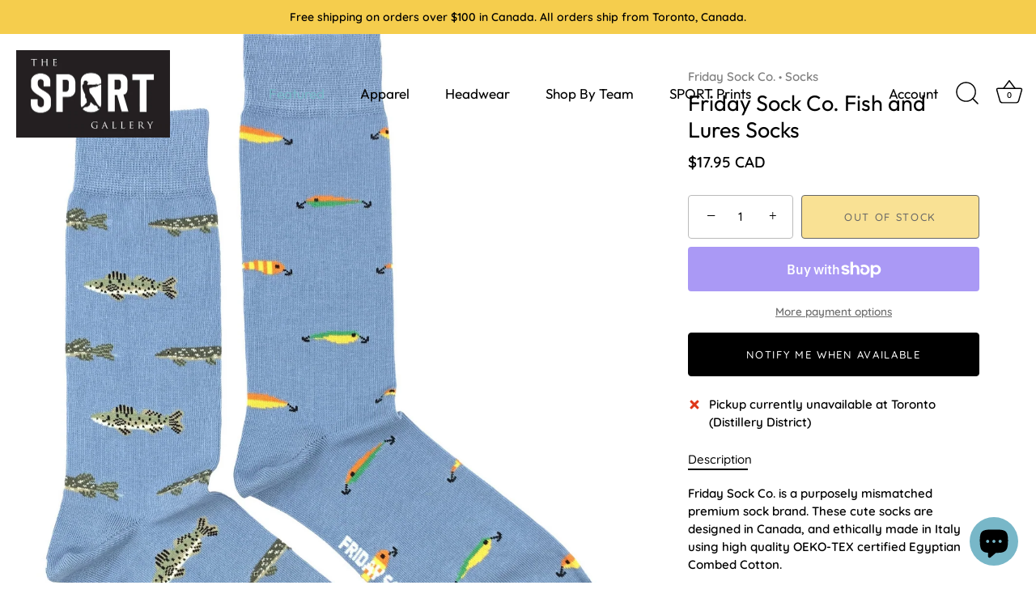

--- FILE ---
content_type: text/javascript; charset=utf-8
request_url: https://thesportgallery.ca/products/friday-sock-co-fishing-socks.js
body_size: 559
content:
{"id":4754896519242,"title":"Friday Sock Co. Fish and Lures Socks","handle":"friday-sock-co-fishing-socks","description":"\u003cp\u003eFriday Sock Co. is a purposely mismatched premium sock brand. These cute socks are designed in Canada, and ethically made in Italy using high quality OEKO-TEX certified Egyptian Combed Cotton. \u003c\/p\u003e\n\u003cul\u003e\n\u003cli\u003eDesigned in Calgary\u003c\/li\u003e\n\u003cli\u003eCertified Egyptian combed cotton\u003c\/li\u003e\n\u003cli\u003eEco-friendly manufacturing process \u003c\/li\u003e\n\u003cli\u003eNo-feel toe link\u003c\/li\u003e\n\u003cli\u003eReinforced heel and toe\u003c\/li\u003e\n\u003cli\u003ePurposely mismatched\u003c\/li\u003e\n\u003cli\u003eMen's 7-12, women's 8-13\u003c\/li\u003e\n\u003cli\u003eMid-calf\u003c\/li\u003e\n\u003c\/ul\u003e","published_at":"2020-09-03T15:55:33-04:00","created_at":"2020-09-03T15:55:33-04:00","vendor":"Friday Sock Co.","type":"Socks","tags":[],"price":1795,"price_min":1795,"price_max":1795,"available":false,"price_varies":false,"compare_at_price":null,"compare_at_price_min":0,"compare_at_price_max":0,"compare_at_price_varies":false,"variants":[{"id":32457905111114,"title":"Default Title","option1":"Default Title","option2":null,"option3":null,"sku":"","requires_shipping":true,"taxable":true,"featured_image":null,"available":false,"name":"Friday Sock Co. Fish and Lures Socks","public_title":null,"options":["Default Title"],"price":1795,"weight":45,"compare_at_price":null,"inventory_management":"shopify","barcode":"05111114","requires_selling_plan":false,"selling_plan_allocations":[]}],"images":["\/\/cdn.shopify.com\/s\/files\/1\/2222\/7653\/products\/Friday-Socks-Fishing.png?v=1599170183"],"featured_image":"\/\/cdn.shopify.com\/s\/files\/1\/2222\/7653\/products\/Friday-Socks-Fishing.png?v=1599170183","options":[{"name":"Title","position":1,"values":["Default Title"]}],"url":"\/products\/friday-sock-co-fishing-socks","media":[{"alt":null,"id":7265731313738,"position":1,"preview_image":{"aspect_ratio":0.773,"height":2000,"width":1545,"src":"https:\/\/cdn.shopify.com\/s\/files\/1\/2222\/7653\/products\/Friday-Socks-Fishing.png?v=1599170183"},"aspect_ratio":0.773,"height":2000,"media_type":"image","src":"https:\/\/cdn.shopify.com\/s\/files\/1\/2222\/7653\/products\/Friday-Socks-Fishing.png?v=1599170183","width":1545}],"requires_selling_plan":false,"selling_plan_groups":[]}

--- FILE ---
content_type: text/javascript; charset=utf-8
request_url: https://thesportgallery.ca/products/friday-sock-co-fishing-socks.js
body_size: 458
content:
{"id":4754896519242,"title":"Friday Sock Co. Fish and Lures Socks","handle":"friday-sock-co-fishing-socks","description":"\u003cp\u003eFriday Sock Co. is a purposely mismatched premium sock brand. These cute socks are designed in Canada, and ethically made in Italy using high quality OEKO-TEX certified Egyptian Combed Cotton. \u003c\/p\u003e\n\u003cul\u003e\n\u003cli\u003eDesigned in Calgary\u003c\/li\u003e\n\u003cli\u003eCertified Egyptian combed cotton\u003c\/li\u003e\n\u003cli\u003eEco-friendly manufacturing process \u003c\/li\u003e\n\u003cli\u003eNo-feel toe link\u003c\/li\u003e\n\u003cli\u003eReinforced heel and toe\u003c\/li\u003e\n\u003cli\u003ePurposely mismatched\u003c\/li\u003e\n\u003cli\u003eMen's 7-12, women's 8-13\u003c\/li\u003e\n\u003cli\u003eMid-calf\u003c\/li\u003e\n\u003c\/ul\u003e","published_at":"2020-09-03T15:55:33-04:00","created_at":"2020-09-03T15:55:33-04:00","vendor":"Friday Sock Co.","type":"Socks","tags":[],"price":1795,"price_min":1795,"price_max":1795,"available":false,"price_varies":false,"compare_at_price":null,"compare_at_price_min":0,"compare_at_price_max":0,"compare_at_price_varies":false,"variants":[{"id":32457905111114,"title":"Default Title","option1":"Default Title","option2":null,"option3":null,"sku":"","requires_shipping":true,"taxable":true,"featured_image":null,"available":false,"name":"Friday Sock Co. Fish and Lures Socks","public_title":null,"options":["Default Title"],"price":1795,"weight":45,"compare_at_price":null,"inventory_management":"shopify","barcode":"05111114","requires_selling_plan":false,"selling_plan_allocations":[]}],"images":["\/\/cdn.shopify.com\/s\/files\/1\/2222\/7653\/products\/Friday-Socks-Fishing.png?v=1599170183"],"featured_image":"\/\/cdn.shopify.com\/s\/files\/1\/2222\/7653\/products\/Friday-Socks-Fishing.png?v=1599170183","options":[{"name":"Title","position":1,"values":["Default Title"]}],"url":"\/products\/friday-sock-co-fishing-socks","media":[{"alt":null,"id":7265731313738,"position":1,"preview_image":{"aspect_ratio":0.773,"height":2000,"width":1545,"src":"https:\/\/cdn.shopify.com\/s\/files\/1\/2222\/7653\/products\/Friday-Socks-Fishing.png?v=1599170183"},"aspect_ratio":0.773,"height":2000,"media_type":"image","src":"https:\/\/cdn.shopify.com\/s\/files\/1\/2222\/7653\/products\/Friday-Socks-Fishing.png?v=1599170183","width":1545}],"requires_selling_plan":false,"selling_plan_groups":[]}